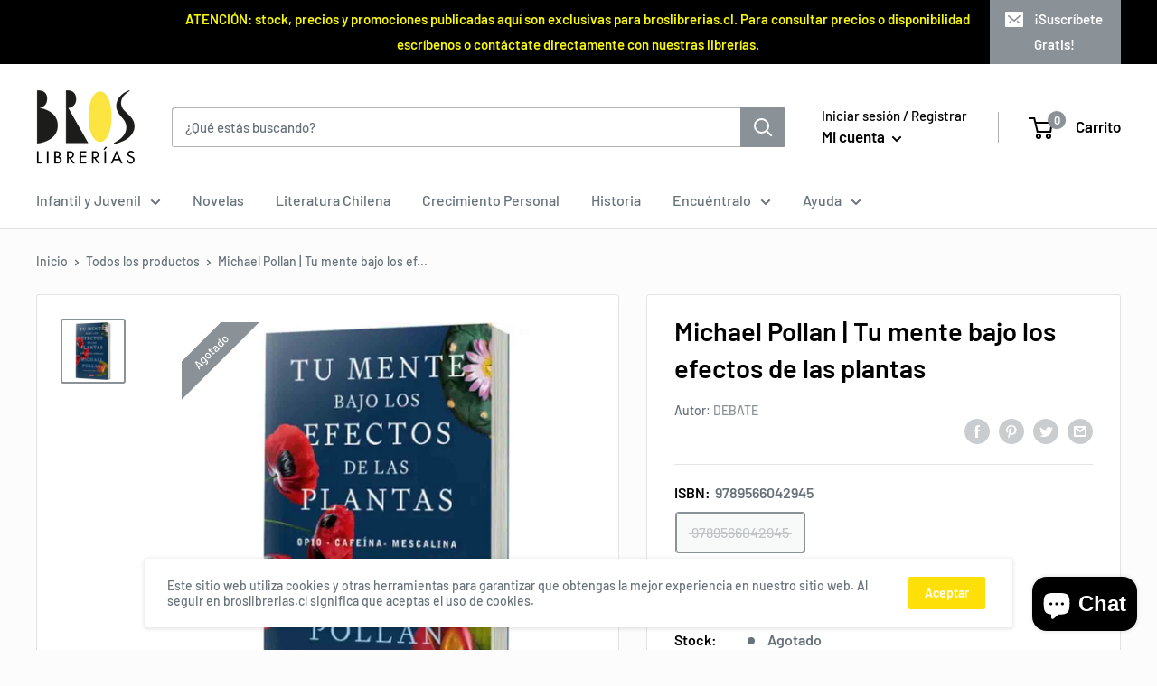

--- FILE ---
content_type: text/javascript
request_url: https://broslibrerias.cl/cdn/shop/t/10/assets/bc-sf-search.js?v=125773480391346204731635948124
body_size: -111
content:
var bcSfSearchSettings={search:{suggestionMobileStyle:"style2"}};BCSfFilter.prototype.customizeSuggestion=function(suggestionElement,searchElement,searchBoxId){},BCSfFilter.prototype.buildSearchResultHeader=function(data){jQ(".bc-sf-filter-breadcrumb").each(function(index,breadcrumb){var html=jQ(breadcrumb).html();html=html.replace(/{{terms}}/,bcsffilter.queryParams.q),jQ(breadcrumb).html(html),jQ(breadcrumb).removeClass("hidden")})},BCSfFilter.prototype.initSearchBox=function(id){if(this.getSettingValue("search.enableSuggestion")){removeThemeSearchEvent();var self=this;typeof id=="undefined"?jQ('input[name="'+this.searchTermKey+'"]').each(function(i){if(!jQ(this)[0].hasAttribute("data-no-bc-search")){var id2="bc-sf-search-box-"+i;jQ(this).attr("id",id2),self.buildSearchBox("#"+id2)}}):this.buildSearchBox(id),this.isMobile()&&(window.onpageshow=function(event){event.persisted&&window.location.reload()},this.getSettingValue("search.suggestionMobileStyle")=="style1"&&this.buildSuggestionMobile())}};function removeThemeSearchEvent(){if(jQ(".header__search-bar-wrapper").length>0){var cloneSearchBar=jQ(".header__search-bar-wrapper:first").clone();jQ(".header__search-bar-wrapper").replaceWith(cloneSearchBar),jQ(".search-bar__filter").hide()}jQ('[data-action="toggle-search"]').length>0&&jQ('[data-action="toggle-search"]').on("click",function(){jQ(".header__search-bar-wrapper").toggleClass("is-visible")}),jQ('[data-action="clear-input"]').length>0&&jQ('[data-action="clear-input"]').on("click",function(){jQ('input[name="'+bcsffilter.searchTermKey+'"]').val("")})}
//# sourceMappingURL=/cdn/shop/t/10/assets/bc-sf-search.js.map?v=125773480391346204731635948124


--- FILE ---
content_type: application/javascript; charset=utf-8
request_url: https://searchanise-ef84.kxcdn.com/preload_data.3M2T1Q8z4c.js
body_size: 15683
content:
window.Searchanise.preloadedSuggestions=['brandon sanderson','harry potter','stephen king','ciencia ficcion','historia de chile','tapa dura','isabel allende','percy jackson','joel dicker','sarah j maas','alas de sangre','lucinda riley','la asistenta','el señor de los anillos','alas de hierro','el diario de greg','haruki murakami','roberto bolaño','los juegos del hambre','santiago posteguillo','agatha christie','megan maxwell','tere gott','gabriela mistral','crimen y castigo','trono de cristal','dan brown','el arte de la guerra','isadora moon','el principito','penguin clásicos','novela grafica','orgullo y prejuicio','nacidos de la bruma','la paciente silenciosa','las siete hermanas','libro niños','somos polvo de estrellas','novela historica','hombre perro','de bolsillo','han kang','rick riordan','freida mcfadden','cien años de soledad','guerra del pacifico','byung chul han','albert camus','ken follett','tan poca vida','juego de tronos','de mi para mi','habitos atomicos','edgar allan poe','stephanie garber','la odisea','mientras yubooh duerme','axel kaiser','la sociedad del cansancio','ali hazelwood','colleen hoover','julia navarro','manga comic','jane austen','alice kellen','una corte de rosas y espinas','un cuento perfecto','el gu','el g','el loco de dios','mira tu','mario vargas llosa','el principe','oliver jeffers','alas de onix','diario de greg','los tres mundos','el diario de','el camino del artista','fiodor dostoievski','harry potter y la camara secreta','francisca solar','el ladron del rayo percy jackson','blue lock','el hobbit','guillermo parvex','despues de diciembre','gabriel garcía marquez','la verdad sobre el caso de harry','la divina comedia','la tierra','juegos de mesa','julio verne','isaac asimov','el buzón de las impuras','la metamorfosis franz kafka','carl jung','star wars','código civil','maria jose lopez','libros de musica','javier cercas','jorge luis borges','julio cortazar','osito tito','erase una vez un corazon','las gratitudes','las mujeres que aman demasiado','el hombre en busca de sentido','ciencia ficcion juvenil','libro de plantas','stranger things','el ruiseñor','reservoir books','antes de diciembre','delphine devigan','andres montero','mariana enriquez','marian rojas estapé','harry potter y la piedra filosofal','la balada de nunca jamás','el archivo de las tormentas','el infinito en un junco','poesia completa','el arte de ser nosotros','brian weiss','julia quinn','romper el circulo','de otro mundo','el ultimo secreto','amelie nothomb','nona fernandez','canción de hielo y fuego','asesino de brujas','los futbolisimos','los siete marido de evelyn hugo','el héroe de las eras','inma rubiales','el nombre del viento','la trenza','judy moody','los miserables','una corte','los gatos guerreros','el hijo de','renato garin','libros en ingles','capitan calzoncillos','jenny han','proyecto mary','el acto de crear','padre rico','los detectives salvajes','el extranjero','j r tolkien','alejandra pizarnik','asesinato para principiantes','stefan zweig','sylvia plath','virginia woolf','las cronicas de narnia','el puente donde habitan las mariposas','cadaver exquisito','el quijote de la mancha','gravity falls','anne rice','hermann hesse','edicion penguin','bridgerton edición especial','un reino de carne y fuego','sarah lark','siete hermanas','homo sapiens','it debolsillo','j importa','claudia piñeiro','friedrich nietzsche','pop up','prueba de fuego','nazareth castellanos','novelas romantica','el pozo de la ascension','gastón soublette','jose donoso','historia del cine','guerra y paz','thomas pynchon','joe dispenza','colo colo','una breve historia de casi todo','one piece','historia de la mujer','andrea cardemil','yukio mishima','el arte de amar','mario benedetti','un mundo feliz','indigno de ser humano','paul auster','victor hugo','mejor que en las peliculas','mi lucha','brian tracy','elena ferrante','meditaciones marco aurelio','j benitez','andrea longarela','la vegetariana','holly black','el camino de los reyes','harry potter 3','jane eyre','rebelión en la granja','eloy moreno','alejandro zambra','el verano en que me','daniel lumera','alba editorial','todo mafalda','historia filosofia','cuento para','el psicoanalista','editorial alma','patricia highsmith','agatha mistery','palabras radiantes','el poder del ahora','gift card','juegos del hambre','buenos presagios','tarot rider','ana huang','la campana de cristal','libros para colorear','emmanuel carrere','el rey malvado','antes de que se enfríe el cafe','thomas mann','el secreto','lo que quieras','la psicología del dinero','sally rooney','george orwell','five nights','hasta que nos sin estrellas','memorias del','libros para niños','ideas para recordar','los once','nada se opone a la noche','daniel mansuy','george r.r','el gato que amaba los libros','el conde de','robert greene','amanecer en la cosecha','cronicas de una muerte','la voz de tu alma','maldita roma','patricia may','paulina palacios','yo antes de ti','jordan peterson','ana frank','querida yo','deja de ser tu','george martin','cixin liu','carlos ruiz','dog man','ursula le guin','ray bradbury','vargas llosa','taylor jenkins','culpa mia','el guardian entre el centeno','la abadía de northanger','una corte de','una corte de niebla y furia','historia del siglo xx','la contadora de peliculas','mapa de','mi nombre es emilia del valle','chloe walsh','la biblioteca de la media noche','editorial lom','pablo neruda','momentos estelares de la humanidad','el gato','dónde está wally','las mujeres de la guerra','elvira hernández','león tolstoi','senor de los anillos','mitos griegos','emily henry','libro de','el ritmo de la guerra','john grisham','game of thrones','el resplandor','el mito de sisifo','la maldicion de amor verdadero','caligrafix horizontal','sherlock holmes','nora roberts','marco aurelio','una herencia en juego','la hermana perdida','viento y verdad','bodas de sangre','libros escolares','este dolor no es mio','gabriel rolon','todo lo que nunca fuimos','clasicos universales','a siete años de ti','los dos amores de mi vida','en busca de','sobre dios','harry p','edición debolsillo','roma soy yo','joana marcus','hannah arendt','nunca mientas','rosa montero','taylor swift','las cosas que perdimos en el fuego','kate morton','michel houellebecq','libro rojo','alas de','nada de esto es verdad','libros de cuentos infantiles','entre los archivos','sexto piso','idea vilariño','roald dahl','el don de alma','biblia reina valera 1960','conversaciones con dios','libros de','diana gabaldon','el cuerpo lleva la cuenta','lisa see','los cuatro acuerdos','david foenkinos','rivera letelier','el monstruo de colores','tokio blues','yasunari kawabata','esto es amor','el regreso del','el club de los','una luna sin miel','crónicas de narnia','libro de animales','100 años de soledad','el abanico de seda','el dia que dejo de nevar en alaska','el mapa de los anhelos','heredera de','twisted love','maggie o\'farrell','futbol chileno','la insoportable levedad del ser','dracula bram','pedro lemebel','villa de las telas','imposible decir adiós','magnolia parks','danielle steel','ideas para escribir','autos clasicos','peter pan','el verano que me','libro pop up','libro de recetas','juego de trono','edición especial','mientras yubooh duerme 6','nazi comunismo','byung-chul han','suzanne collins','el hogar de','libro actividades','geronimo stilton','cazadores de sombras','aves de chile','maria martinez','harry quebert','robinson crusoe','la espada de la asesina','libro hermanos','libros para','la isla de las mujeres del mar','samanta schweblin','anne jacobs','como dibujar','bajar es lo peor','historia de una gaviota','la chica del tren','novela negra/policial','el jardin secretos','el baile','el amor en tiempos del colera','gabor maté','la hora de la verdad','papá tú historia','flores de','eduardo sacheri','como funciona la musica','la norte','michel foucault','el arte de crear','vuelvo a mi','el adversario','yuval noah harari','louise hay','el cafe de la luna llena','mamá a comer','libro infantiles','nuestra parte de noche','no estas en la lista','charlie y la fábrica de chocolate','dune frank herbert','lily del pilar','napoleón hill','toshikazu kawaguchi','la hipotesis del amor','cinco anillos','annie ernaux','diseño gráfico','reina roja','don quijote','la casa de','de colores','océano mar','elísabet benavent','la muerte viene estilando','todas las aguas','el libro de enoc','pensar rapido pensar despacio','caligrafix trazos y letras','maría dueñas','yo tenemos que','hija de la fortuna','jojo moyes','nacida de sangre y cenizas','mercedes ron','manual de','alessandro baricco','benjamin labatut','el color de las cosas invisibles','el duque y yo','alianza editorial','ted chiang','henry james','alicia en el pais de las maravillas','jennifer armentrout','romance oscuro','la guerra de la','sigmund freud','cómo hacer que te pasen cosas buenas','ana karenina','sopa de letras','de animales a dioses','five at','random house','irresistible amor','el amor en los tiempos del','para pintar','fondo cultura economica','alyson richman','la cadena','la mujer del papel','la reina de la muerte','diario de','literatura latinoamericana','el espejo','el buen padre','a pesar de ti','la maldicion del amor verdadero','mi gran voz','memorias de','la buena tierra','anteojos peacock','philip pullman','zig zag','los pilares de la tierra','en jaque','tj klune','y los monstruos','la marca de','charles bukowski','anna karenina','sarah j','la de morel','rebecca yarros','el senor de los','destroza este diario','asesinato en el','ana de las','una educacion','dejar ir','humberto maturana','un corazon roto','la rueda del tiempo','los monstruos','elvira sastre','a oscuras','la rueda de la vida','florencia bonelli','el cerebro','romeo y julieta','bill bryson','el temor de un hombre sabio','diario de greg 8','momento mori','inteligencia artificial','tratado de','la carretera','cartas a un joven poeta','el aliento de los','r f','dav pilkey','nicanor parra','el tiempo entre costuras','la casa de los espiritus','torres de','una promesa de cien años','la torre oscura','el diario greg','la de','una vida extraordinaria','umberto eco','ernest hemingway','terapia para llevar','cal newport','los vecinos','el ingenioso hidalgo don quijote de la mancha','guia flora y fauna','el bosque oscuro','rut nieves','libera tu mente','benji davies','carol neumann','un beso en mi mano','ryu murakami','liderazgo creativo','rupi kaur','la iliada','lavate las manos','alguien está mintiendo','psicopatas chilenos','no me puedes','la hermana sombra','cristina morató','indigno de ser human','osamu dazai','camilla lackberg','el castillo','la clase de griego','y si ya no estas','pop art','los compas','sin corazon','lauren roberts','cometas en el cielo','aldous huxley','el tunel','kristin hannah','el alquimista','naturaleza sagrada','el presidente de todos los chilenos','una historia divertida','cs lewis','cormac mccarthy','las de','diario de greg 2','martita serani','tres meses','ines del alma mia','el imperio final','infantil niña 5','phil knight','la cama magica','libros de fotografias','pinochet desclasificado','sin sangre','persona normal','elizabeth subercaseaux','un viaje de la a la utopia','lászló krasznahorkai','roma una','el problema del','aviones de papel','diario de greg 20','julia a los','colección literatura chilena','el amanecer de todo','libros sobre historia','la sombra del viento','la roja','el poder de la disciplina','aves historia','pablo ortuzar','sigue mi voz','el golpe en chile','neil degrasse tyson','el libro de los porques','william blake','laura gallego','te un','maria luisa','manuel sans','el viejo y el mar','el verbo','los ojos del','mi vida con los chicos','el verano en el que me','el tatuador de auschwitz','los hermanos','el despertar de la','la magia de los','somos hasta las','la asistente','la guerra del pacifico','el exito es para ti','negocio familiar','vivir mas vivir mejor','stephen hawking','ciencia y cocina','imperio romano','misterio en los','si los gatos','walter riso','carlos peña','la dama de las','por sara','libro arte','pan de vida','el libro de la selva','del mito y la','la sombra del','los forasteros del tiempo','gabriel salazar','autor japones','fondo de cultura','un verano','mientras yubooh','la abuela ganster','hermana tormenta','una perfecta confusión','las cosas que','vida y destino','las brujas roald dahl','grandes clasicos','como la union','temor a la luz','marca pagina','ryan holiday','la chica nueva','las aventuras de sherlock','la conjura de los','hayao miyazaki','reyes de la casa','tu mapa','un hombre llamado ove','la corte de','clarice lispector','los nombres propios','solo una cosa','franz kafka','la terapia','alberto fuguet','los ultimos dias','asimov fundacion','ana maria','el fantasma de','momentos estelares','carta al padre','eres el amor de mi otra vida','no tengo','el hombre mas rico de','lecciones de quimica','muchas vidas muchos maestros','donde el corazon te','el poder de quererte','anna kadabra','el padrino','joaquín barañao','la comunidad del anillo','hijo de ladron','cuentos infantiles','mujeres que con lobos','poeta chileno','codigo del trabajo','girl in','ester y','cree en ti','y entonces tu','pasión de enseñar','el metro','amor juvenil','la metamorfosis','el buen mal','percy jackson y los dioses del olimpo','el pirata','charles dickens','cartas de mi','niall ferguson','leila guerriero','sorpresa de','a sangre fria','shari lapena','marguerite yourcenar','como ganar amigos','caliz de fuego','morir para ser yo','hilo invisible','también esto pasara','con mi viejo','david walliams','de fernando a','el hombre ilustrado','el cuento de la criada','parte de tu mundo','cronica de una muerte','papelucho historiador','la nieta del señor linh','ami el niño de las estrellas','gente que conocemos en vacaciones','javier castillo','margaret atwood','la buena mano','caligrafix 3ero','el nombre de la rosa','mi año de descanso','hermana sol','el libro de','garcia marquez','harry potter y el prisionero de azkaban','la hermana tormenta','iker unzu','la montana','mario alonso puig','y su mundo','te quiero','walt whitman','borja vilaseca','miguel ruiz','dime quién soy','la reina de nada','padre pio','el poder de las palabras','culpa nuestra','en llamas','marcel proust','50 cuentos chilenos','el hombre','las 7 hermanas','pesadilla en','ottessa moshfegh','paloma sánchez-garnica','mujeres de la guerra','simone de beauvoir','todo lo que sé sobre el amor','quien pierde','raul ruiz','la ballena','niña 5 años','editorial usach','para un hombre de exito','los invisible','perfectos mentirosos','el tao de','preguntas para','henry marsh','independencia chile','pack caligrafix 5','mira toca','el valle de los','tu momento es ahora','padre rico padre pobre','diana de gales','cómo ser un lider','nuestros anteojos','ahora como te','nueva york','guillermo arriaga','iconic y','libro niño 12 años','el negro','empezar de nuevo','una corte de alas y ruinas','guerra pacifico','el desafío del liderazgo','alegria y sofia kaos','enciclopedia de santiago','guía de bolsillo','la guerra y la paz','los ultimos dias de clayton & co','para cocinar para','los dos amores','juan salvador gaviota','la tierra herida','alex michaelides','tea stilton','la profesora','una historia','geografia de chile','pies de lo to','harry potter and the of azkaban','el diario de greg 20','holly jackson','recetas de cocina','libro patrimonio','te espero en el fin del mundo','sierra simone','cesar parra','busca y encuentra','alas de hierro empíreo','la mentira noble','la magia de tu casa','como bestias','análisis psicológico','las mil y una noches','carlos ruiz zafon','ariana harwicz','sudoku alma','filosofia politica','mario puzo','mel robbins','aurora venturini','libro sobre perros','el gato tiene','boys love','rodeado de','vivir la vida con sentido','liu cixin','el arte','nuestro lugar en el mundo','las seis del enemigo','joan didion','sara j maas','el vampiro','la naranja mecanica','pan de','daniel matamala','naomi novik','temperamento infantil','novela historicas','infierno de','la flor purpura','roberto ampuero','andrzej sapkowski','vida leonardo da vinci','into the wild','yo montt','los chicos de tommen','descubre conecta','el senor de las moscas','africa de','viva leer','miguel de unamuno','los brujos del fin del mundo','historia freak','irvine welsh','alas de sa gre','el inversor','casa de','la nobleza de las','el ruido','el silencio de los inocentes','don quijote de la mancha','el curioso incidente del perro a media noche','bruno latour','traumas pueden','el arte de tejer','william morris','el error de','historia de la lluvia','usted puede sanar su vida','save me','virginia de maria','el hombre que a s','romper el hielo','frontera sur','jorge marchant','oliver sacks','h g','una habitación propia','atlas de mundo','santiago de','la biblia de los cristales','planeta comic','el de','pablo de rokha','elige tu propia aventura','arte toda la historia','paz lopez','karl marx','la magia de las','y a ti que te pasa','volver a mirar','el ardor de la sangre','los reemplazantes','la broma','truman capote','como hacer un ensayo','en las nubes','el proceso','todo lo que somos juntos','cuando las flores','alas de fuego','todos los días son nuestros','detectives salvajes','el amor','rodrigo fresan','gol de','como tú','josé maza','mas vendidos','el de las familias','cartas del','el retorno del','tres noches en la','retratos de jazz','la buena','las aventuras de sherlock holmes','libro cuentos para leer y','m el hijo del siglo','los niños del lago','y no quedó ninguno','hoy estoy','how love','le carre','el gran libro de','la saga de twisted','confesiones de una','padres e hijos','el gran','campos de fresas','me llamo','von schirach','the witcher','trilogia de','terapia del','el primer hombre de roma','la casa','el filatelista','historias de','la ciudad','de cobre en chile','de sangre','una vez un corazon roto','la corte de las','la bella y la bestia','daniela catrileo','los reyes de la casa','dia del padre','y dragones','hernán díaz','pierre lemaitre','el erotismo','jean-paul sartre','ahora que','blue lock 19','la rebelion en la granja','como una vida con sentido','el cerebro del niño','roma antigua','el siglo sovieticos','lucia berlin','enola holmes','novelas guerra','moby dick','el dolor del hombre','el mal','the wall','stieg larsson','la teoria let the','marie curie','el 12 planeta','el cuerpo la cuenta','cero a uno','un curso de milagros','quedará el amor','soledad de los nu','pa salt','te un gato','edward rutherfurd','la llave','el extraño caso','sergio y','virgen maria','niños de america','bertrand russell','violeta parra','la muerte de ivan','terry pratchett','iglesia de','que le pasa a gastón','emma jane austen','ciceron sobre la','sobre la vejez','retrato sin mi','el capital','sexo para','mama me cuentas','el priorato del naranjo','todos los lugares que mantuvimos en secreto','cuando todo se derrumba','christian olivares','el descubrimiento de las','100 años de gloria','el gato de','las cuatro visiones','los juicios de','por favor no abrir este libro','la tortilla','los amantes de praga','edicion especial tapa dura','lo que la nieve susurra al caer','ensayo sobre la','be social 3','origen de los guardianes','otra vez','tengo miedo torero','el arbol de los recuerdos','caida libre','rayuela julio cortazar','kenita larraín','libro de la selva','la biblioteca de','jugando con los cuentos','camara secreta','dos años de vacaciones','hasta que nos','yo julia','principios de economica','humano futuro','caperucita roja','diario de vida','un alma de ceniza y sangre','paisajes de chile','gladys marin','lain garcía calvo','el amanecer en la cosecha','la busqueda','relatos de humor','el jugador','la resistencia','y por eso','testigo privilegiado','iliada odisea','las homicidas','diario para','la vida simplemente','orlando figes','caballo de troya','de pensar','alejandro magno','la mente bien','diseño in','la cazadora de','el año de la ballena','historia economia','juana de arco','estación de tormentas','economia para todos','siendo amigos','a tiempo','el último deseo','el perfume','la guerra de las','kazuo ishiguro','mi amiga','juego de mesa','solo para chicos','la estrella de la isla norte','donna tartt','casa de hojas','el humano futuro','las primas','j rowling','la ciudad de las bestias','y los','hermana luna','la historia interminable','la larga marcha','el mito del emprendedor','la corte de los','juan jose y','agujeros negros','la dieta de la','como agua para','ana bolena','cuentos de fantasmas','sobre mi hija','martin rivas','the cat in the hat','carmen mola','reinas malditas','jason y los','charlotte tiene la','ariana godoy','gabriel leon','piense y hágase rico','habilidades a la','james joyce','a sir phillip','te doy mi corazon','los elementos de un beso','de fuego','las casualidades no existen','el rey del salitre','miguel hernandez','nicholas sparks','sergio larrain','la mujer de arriba','evelyn hugo','la ladrona de libros','lectura en ingles','y las canciones','andrea wulf','en invierno','cuaderno 5mm','sistema solar','llamame por tu nombre','mitología griega','bajo el cielo','el visitante','el psicoanalista en la mira','historia fotografias','otra vez tu','la red secreta de la','donde viven las','alejandra kamiya','el hombre en busca de','las virgenes','bailamos un','la bruja verde','dark romance','richard bach','el sari rojo','eric carle','alicia para y','cuentos completos','nacidos de la','the summer','lo que no muere nunca','volver a la vida','vidas pasadas','mapa de los anhelos','primeros recuerdos','la de la naturaleza','cuentos pendientes','tony fadell','la biologia de la conciencia','el coleccionista de libros','la historia que te cuentas','let them','hombres sobre berlin','edición conmemorativa','trabaja tu','mujeres que corren','saber hacer','tito y','comprensión lectora','flujo de','si todo el mundo fuera','en casa','de recetas chilenas','tercer reich','cartas joven','trazos y letras 2','con abrigo de','ley de','esa chica','conversaciones entre amigos','tu nombre no es tu nombre','el vacio','flora y fauna de chile','el caballero','rock paper','como se comunican','cesare pavese','palabras de fuego','el éxito de ser tu','ciencia pop','juegos del hambre especial','mi querido','mas mentiras','el del dragon','bluey contiene','correr solo','pica pau','aprendiz de detective','con calma','divina comedia','democracia en chile','la empleada','oráculo del guerrero','christian daniel','en el nombre del padre','memorias de una','el diario de nikki 4','ryan h','el cuarto','los nombres de mi padre','el sentido de lo humano','shirley jackson','maria francisca','conversaciones con','esto es ciencia y','king stephen','trazos y letras 1','turno de noche','atras de la puerta','la mujer','la disciplina marcara tu destino','alejandro barros','recuerdos del pasado','la sombra de patricio lynch','persuasion jane austen','el viento conoce mi nombre isabel','pablo flores','la vida invisible','tamara bastias','los de la tormenta','violeta y','record guinness','en ingles','ken foll','dan da dan','el hombre sin rostro','saga estuche','musical conceptuales','lucia nardin','marginales y marginados','legiones de','tracy wolff','las madres','el costo del','simon sinek','cuento de hadas','distante roberto','el niño que perdió la guerra','la narradora','horoscopo chino 2026','friedrich hayek','por qué los hombres aman','el circulo de mujeres','la hermana luna','donde habitan las','alejandro san francisco','en busca de los comienzos de chile','el poder de creer','biblia tapa dura','el guerrero','gran manual','el corazon del rey','los persas','nunca se supo','guia viajes','cartas kafka','las reinas','el médico','planetas para niños','k pop','el economista','el verano en que mi madre','la llave maestra de la','napoleón una vida','inés garber','sociologia de la imagen','percy jackson l','cuentos que me','historia de la filosofía de duran','erik larson','j.r.r tolkien','el lazo de','la chica oculta','corona maldita','y su unicornio','tere got','miguel serrano','balada de pájaros cantores y serpientes','el vizconde que me amo','tierra del fuego','flores de papel','para saber y contar','el hombre que amaba a los perros','julio cesar 3','el señor de los anillos minotauro','literatura mexicana','literatura española','para colorear','jon fosse','mia couto','editorial de bolsillo','morgan housel','libro sobre autos','la tiranía del mérito','solo richard','donde termina el','america profunda','cuando nadie te ve','libros de navidad','las ratitas','el poder de negociar','economista callejero','el elogio de la sombra','nuestra parte','video juegos','natalia ginzburg','doctora tan','tres mundos','el espejo nora','libro de oracion','un amor de verano','henry david thoreau','fue él','el lobo ha','corazón roto','el nacimiento de una tragedias','entrar de','joe sacco','soy un gato','mi primera biblia','relatos de la noches','relatos de la noche','de mi mejor amiga','confia todo esta','el lobo','orillas del tiempo','el pecador de','simon pesutic','no cosas','sueños de carton','teresa paneque','tocornal la hora de la verdad','el incal','el viaje de chihiro','proyectos de','la nueva menopausia','the art of','crimen castigo','un lugar feliz','una serie de eventos','todos los seres vivos','la mecanica del','chris kraus','la psiquiatra','los bienes de este mundo','forasteros del','como controlar la energia','abraza a la','la biologia','leonardo padura','el rey de la ira','lev tolstoi','astrofisica para con','emily dickinson','daniel kahneman','chimamanda ngozi','la rebelion de atlas','sindrome de','the games','martin amis','libro en inglés para niños','the good','hernán rivera','el absurdo oxi','book lovers','las heridas','último secreto','han sobre dios','lujuria 1 y 2','carlos fuentes','la segunda montana','por que los perros la cola','libros de peliculas','y el abuelo','hasta que','el día que se acabó el amor','mircea cartarescu','perfecto caos','manifiesto comunista','canto yo y la','los arabes','sapiens una historia gráfica','enciclopedia de','raymond carver','eva muñoz','barco vapor','bajo una seta','el pájaro del alma','pequeño tesoro','mini filosofia','inteligencia emocional','el extranjero planeta','benjamin black','fleur jaeggy','otto el','abraza la que','carlos gajardo','fue culpa de la','la materia oscura','feroz feroz','un mundo feliz de aldous huxley','la naranja','mujeres que compran flores','tema libre','final del juego','buenos dias','libro salud','libros de wood','la traición de roma','la magia de en grande','la increible historia','espia y','el con corazon','e acto de crear','luz que no podemos','gran solar','el nombre','un mago de','mar de invierno','autores chilenos','30 su para','historia de','la muerte de ilich','alexander osterwalder','patria de cristal','en marcha movimientos sociales','san francisco','ulises james joyce','adios a la','los tragicos','niños del fin del mundo','jo jimenez','salvador allende','kim ji-young','el reino de este mundo','homo exul','arte y belleza','deja que te','lentes lectura','peter frankopan','libros de gatos','el libro de baltimore','harry potter ilustrado','la biologia de la','de la','como leer como un profesor','tumor grafico','dragon ball','comic anime','al este del eden','la perra','mensajes de los','dioses y héroes de la mitología griega','el paciente','virginia de','el verano','hombre superior','sana tu cuerpo','make time','en busca de tierra firme','un niño es un niño','se me olvido','guías de aves','sigmund gran','la seleccion','el hombre y sus','torre oscura','si lo crees lo creas','libro para aprender música','el amor segun','los secretos de la mente','perro y','nos bien','el chico de arriba','el de ana frank','constitucion nacional','john dante','casas extrañas','fagus del sur','grandes britanicos','yo robot','aventura niños','el gran libro de los perros','los inocentes al poder daniel mansuy','balada de pájaros cantores','marie kondo','rey de','aventura sin fin','super animales de chile','cincuenta de','la casa del especial','elizabeth strout','la de granja','casa de a','tao te ching','margaret thatcher','libros con generos','edipo rey','didi huberman','mujeres de ciencia','una luz en la llama','diario de nikki','pierre bourdieu','crónica roja','una buena vida','true colors','diario de mi','la de los finales felices','me demasiado','servicio secreto chileno','cómo habla','los lugares','el gato y la','libro de runas','jose miguel carrera','we were','maría montessori','la otra gente','yo puedo','el arte de la posibilidad','nube de tinta','los héroes del olimpo','chile ahora es cuando','la cama de','libro caligrafia','antes de volver a caer','la del','no te todo lo que piensas','gente normal','querido yo','antiguo egipto','como leer un libro','la gran guia visual de la historia','la rebelión de los buenos','como entrenar a tu','tras la puerta','cuando el cuerpo dice no','anatomia del','ciudad de medianoche','solucion a la','flor de enamorados','el cuerpo humano','mamá chucheta','juegos de logica','quiero que sepas','ken follet','joyce carol oates','un mundo sin fin','baby led weaning','los cinco','of kings','el imperio del miedo','a transgredir','final de juego','los dones de la','recetas dieta','ian mcewan','alberto mayol','el invierno del mundo','story teller','piedras y','gol de por','prohibido entrar','vestido de novia','por favor','entre archivos','palabras que','la invitada','manual del','mariana de','cartas del a su hijo','politica sin trinchera','la guerra en tu mente','el cerebro feliz','las dos torres','once upon','edición limitada','lectura para niños','anteojos pregraduados','para la vida diaria','una en la tormenta','resiste y','la voz que escondi','poder sin limites','seis años de vacaciones','gramatica del','el jardin de las','animales acuatico','nutrir el','gran guía visual','como un lobo','jean echenoz','el principe nicolas','la de tenis','ciudad de ladrones','vamos a un oso','da vinci','el aleph','la danza de los cuervos','libros del ciudadano','el arte de la guerra alma','sobre el duelo','la viuda','archivo criminal','de san','antología del relato policial','sensibilidad e inteligencia','lana del rey','caballero de los','como sobrevivir','de mark','biologia de los','alma editorial','los ahogados','un animal salvaje','las princesas rebeldes','ay cuánto me quiero','la mar','iron flame','la poesia del siglo xx','dibuja manga','el.monje que vendio su ferrari','el rojo del','codigo da vinci','la prisionera','la llegada de los tres','y del espacio','yo julian','el tren de los niños','las tinieblas y el alba','el manzano','los 4 acuerdos','el festin de','recuerda tu muerte','heroes el grande','el gesto de','el secuestro','historia de la medicina','la historia de los hombres','loco en el fin del mundo','alienigenas chilenos','listo para cualquier','tu historia','mi oscuro','cuentos juveniles','mis historias de la biblia','novela de','antigua grecia','las de la villa de las telas','yo tenemos que hablar','cuanto mide un metro','el legado maldito','el asesino de brujas','la lluvia','mejores amigos','las deudas del cuerpo','farsa de amor a la española','david copperfield','ni un pelo','hasta que nos sin es','el fausto de goethe','lactancia materna','chile en haiku','al grano','jolan chang','la decision mas dificil','arthur rimbaud','maría paz blanco','joannes lillo','vil de la','gran joyería','la nieta','finanzas personales','new york','v.s alexander','el de die','john boyne','el proyecto chile','el viaje de la humanidad','vinos de chile','el camino del despertar','los abogados','dale carnegie','libro historia nacional de la','la buena nueva','el color de mas','padres con hijos adolescentes','el retrato de dorian gr','la concertación del humor','arturo prat','soy leyenda','textos escolares','de lo espiritual en el arte','el tarot paso a paso','el hombre del','en nombre de dios','el fin de los dias','doña lucia','max urdemales','sara y','las ventajas de ser','niños rezo','hombres sin mujeres','un prado de','mi mama','el reino de los malditos','apologia de','para cada dia','algo temporal','getting back','los ritos del agua','alex mirez','el gato con botas','emilia y negra','libro las de tacito','maneras de amar','la princesa de hielo','parís en el siglo xx','rey de la ira','enrique rojas','tormenta de espadas','canción de navidad','su propio color','yo soy','call me by your name','quique hache','vida diaria','como mueren','derechos humanos','al final mueren los','casa y lad','por si un día volvemos','la villa de las telas','contra todo','el rey de la codicia','camila lackberg','mal amor','los viejos amigos','la historia de ramon','el ultimo de allende','ana punset','los prisioneros','en la catedral','john katzenbach','las dictaduras','un encuentro inesperado','beso beso','milagro en los','el libro de los porque','rey marcado','nicanor parra la de un poeta','libro del artista','la de o\'higgins','el caso del','the book','al final','formas de volver a casa','niño 10 años','crear comic','la nausea','italo calvino','todo va a estar bien','del valle','huesos sin descanso','own it a','el camino de tu nombre','el dragon color','una familia','tal vez mañana','el ejercito negro','el de urania','rincón de luz','la nina perdida','carol neuman','cuando sea real','clive barker','un segundo para amar','shelby mahurin','maria antonieta','elise kova','un mensaje desde la','cuentos infantiles para niños de 3 años','desde mi cielo','steve smallman','los simpson','el libro','britney spears','mi roto','jo nesbo','el elemento','el arte de ser chica','no te rías pepe','basada en hechos reales','el arte de hacer preguntas','sherlock home','todo lo que hay','el sutil arte','de la madera al','sexualidad para','cinco de nevada','arthur c clarke','historia universal','el amante japones','tabla de de','pilar sordo','mark twain','de una muerte','usar el cerebro','alejandro jodorowsky','victor jara','un milagro en 90 dias','la psicología económica','moon va a','economia y sociedad','mio cid','del fascismo al populismo','del renacimiento','por que','nuestra casa','la odisea novela grafica','juntos y solos','50 de amor propio','los mundos de nico','momentos de con d','carlos jaramillo','manual para la','nieve negra','seis de','nathaniel hawthorne','hermanos de sangre','el diario de nikki 3','animales fantasticos','encuentra tu persona vitamina','manual de de','juan gomez-jurado','muerte en la isla','quiere ser','jorge baradit','la casa en el mar mas azul','pete the cat i','el de las mariposas','la meta','lenguaje sm','la voz de las','el genero en disputa','el fabricante de lagrimas','al sur de la','cuentos de amor','auge y caida de las grandes','jane austen abadia','atlas de las','el estofado del lobo','hombre que','la delicadeza','la hermana sol','la tregua','richard ford','la historia de manu','la sombra de la serpiente','un mundo inmenso','biografías para niños','conde de','editorial juridica','fundacion asimov','el horla','el hombre de la flor','caligrafix 5x5','orden y','la de estar contigo','dorian gray','daniel amen','lo que','letras torcidas','los siempre regresan','arturo pérez-reverte','cesar aira','cuidar tu cerebro','fantasma de la opera','modo naranja','el cazador','el mago de oz','the notebook','oh oh la','joseph campbell','huida a','la amiga estupenda','amigos del alma','victoria schwab','los mandalas','la financial es primero','la musica del','claudio naranjo','paulo coelho','emil cioran','la herencia','j d salinger','los chicos de','herida materna','el libro que llega a ti','mi abuela','el año de gracia','por que fracasan los','la isla del doctor','nunca terminar','y el','libros del asteroide','ana de tejas','dominio del ser','la biblioteca de la medianoche','el tercer amor','la cancion de','cartas que no','elon musk','cuando no te encuentres','otro pais','sara lark','de medianoche','elegi vi ir','la corona','la del universo','cocina niños','roma hogar','mark manson','ninja kid','antony beevor','daniel goleman','el murmullo de las','never lie','el arte de la buena vida','mago de oz','the mind','mocha dick','el símbolo perdido','soldados de salamina','el libro de la psicología','federico garcia','animal salvaje','ove knausgaard','star w','tu esperanza de vida','patrimonio cultural y patrimonio','querer no es poder','busca en el','tres en','el valor de la atencion','cristiano ronaldo','la guerra del mundo','bill gates','proyecto chile','so the echo','natalie haynes','de kai','dan jones','elisabetta gnone','y bella llegan a chile','el faro de los amores dormidos','la secreta de la naturaleza','la abuela','and blackbird','el universo elegante','el idiota','oscar wilde','la maravillosa de','cementerio de','mitologia nordica','los que vigilan desde el','ideas para','el descontento','bruja verde','alas de tapa dura','mis dias en la libreria','entrevista al','el del','a dos metros de ti','la cueva','la de la persuasion','la prisionera de oro','aventuras recorriendo chile','la espada de cristal','cuentos africa','el árbol de la vida','desear a un','of di','rico mientras','de problemas 3','la prisioner la de oro','cristina rivera garza','es la micro','llorar reir','un verano italiano','el libro de la ley','delft de','la brujita','mi vida con los walter','pecador de','andrew roberts','todo lo que no te conte','rodolfo de','llano en','en agosto nos vemos','blade runner','k dick','oscar contardo','no estoy rota','capitán calzoncillos 2','en las montañas de la locura','montañas de la locura','libros de y','sin miel','luna sin miel','el area','donde esta la senora','yo soy la','mi y mi','la famosa','trauma y','papelucho detective','los que los libros','libros de armas','las noches','the them','francoise sagan','sigo siendo yo','marques de sade','alexandre dumas','es un zorro','jeff bezos','mi sistema','folleto del','maldición del maestro','las hijas de','el retrato de dorian gray','cuando no','más que rivales','90 preguntas para','la dama de la','controle su destino','la historia','of nietzsche','tengo una','sara shepard','senor director','el bosque','el verano que madre','rivales de corazon','el horror','las fases de la luna','el africano','kurt vonnegut','fan brown','de los siete reinos','la de santiago','felipe ii','el libro blanco','libro blanco','nubes y','florencia eluchans','fernando pessoa','max el gato','trabaja luz','doctor brian weiss','los ingenieros del','la guerra de las galias','the king','seller la asistenta','la sanadora de','la casa de la calle','la hora de la estrellas','la torre de','apuntes sobre una','de procedimiento','los ensayos','erasmo de róterdam','un hilo infinito','cincuenta sombras de grey','comida mediterraneos','y lu','milan kundera','carta a un estudiante','héroe perdido','libros con desafios','viaje a la lectura','preguntas para niños','el espiritual','rozando el','de en dragon','un grito al cielo'];